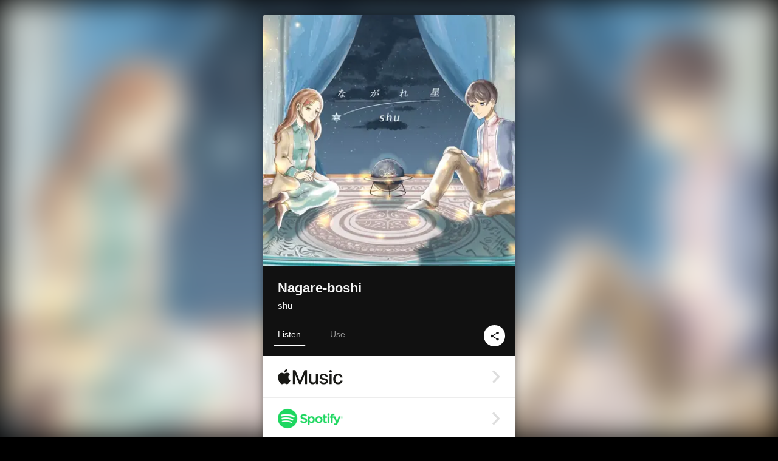

--- FILE ---
content_type: text/html; charset=UTF-8
request_url: https://linkco.re/qutQXt41?lang=en
body_size: 9960
content:
<!doctype html><html lang=en prefix="og: http://ogp.me/ns#"><head><meta charset=utf-8><meta name=keywords content="shu,シュウ,iTunes,Amazon Music,Spotify,Download"><meta name=description content="Single • 2023 • 1 Song • 4 mins"><meta name=thumbnail content="https://tcj-image-production.s3.ap-northeast-1.amazonaws.com/u355060/r1106845/ite1106845.png?X-Amz-Algorithm=AWS4-HMAC-SHA256&amp;X-Amz-Credential=AKIAJV4VIS2VN3X4CBGA%2F20260126%2Fap-northeast-1%2Fs3%2Faws4_request&amp;X-Amz-Date=20260126T162113Z&amp;X-Amz-Expires=86400&amp;X-Amz-SignedHeaders=host&amp;X-Amz-Signature=771a219bca084b45b45d6ed07524f72270c9df9abc33ba887ce1ec06db854f33"><meta name=viewport content="width=device-width"><meta name=format-detection content="telephone=no"><meta property="og:title" content="Nagare-boshi by shu"><meta property="og:type" content="music.album"><meta property="og:url" content="https://linkco.re/qutQXt41"><meta property="og:image" content="https://www.tunecore.co.jp/s3pna/tcj-image-production/u355060/r1106845/itd1106845.png"><meta property="og:site_name" content="TuneCore Japan"><meta property="og:description" content="Single • 2023 • 1 Song • 4 mins"><meta property="og:locale" content="en_US"><meta property="og:locale:alternate" content="ja_JP"><meta property="music:musician" content="https://linkco.re/qutQXt41"><meta property="music:release_date" content="2023-12-08"><meta property="music:song" content="Nagare-boshi"><meta property="music:song:track" content="1"><meta property="fb:app_id" content="355055424548858"><meta name=twitter:card content="summary_large_image"><meta name=twitter:url content="https://linkco.re/qutQXt41"><meta name=twitter:title content="Nagare-boshi by shu"><meta name=twitter:image content="https://www.tunecore.co.jp/s3pna/tcj-image-production/u355060/r1106845/itd1106845.png"><meta name=twitter:description content="Single • 2023 • 1 Song • 4 mins"><link rel="shortcut icon" href=/favicon.ico><link href=/static/v775863484/css/googleapi_fonts_Montserrat700.css rel=stylesheet><link href="https://fonts.googleapis.com/css?family=Roboto" rel=stylesheet><title>Nagare-boshi by shu | TuneCore Japan</title>
<link rel=stylesheet href=/static/v775863484/css/bootstrap.min.css><link rel=stylesheet href=/static/v775863484/css/font-awesome-min.css><link rel=stylesheet href=/static/v775863484/css/linkcore.css><link rel=stylesheet href=/static/v775863484/css/toastr.css><link rel=canonical href="https://linkco.re/qutQXt41?lang=en"><link rel=amphtml href=https://linkco.re/amp/qutQXt41><link rel=alternate hreflang=x-default href=https://linkco.re/qutQXt41><link rel=alternate hreflang=ja href="https://linkco.re/qutQXt41?lang=ja"><link rel=alternate hreflang=en href="https://linkco.re/qutQXt41?lang=en"><script>
    (function(e,t,n,s,o){e[s]=e[s]||[],e[s].push({"gtm.start":(new Date).getTime(),event:"gtm.js"});var a=t.getElementsByTagName(n)[0],i=t.createElement(n),r=s!="dataLayer"?"&l="+s:"";i.async=!0,i.src="https://www.googletagmanager.com/gtm.js?id="+o+r,a.parentNode.insertBefore(i,a)})(window,document,"script","dataLayer","GTM-T66DDXK")
  </script><script src=/static/v775863484/js/jquery-1.11.3.min.js></script><script src=/static/v775863484/js/bootstrap.min.js></script><script src=/static/v775863484/js/jplayer/jquery.jplayer.js></script><script src=/static/v775863484/js/jplayer_artist.js></script><script src=/static/v775863484/js/toastr.min.js></script><script src=/static/v775863484/js/lazysizes.min.js></script><script src=/static/v775863484/clipboard.js/clipboard.min.js></script></head><body><noscript><iframe src="https://www.googletagmanager.com/ns.html?id=GTM-T66DDXK" height=0 width=0 style=display:none;visibility:hidden></iframe></noscript><script async src=//pagead2.googlesyndication.com/pagead/js/adsbygoogle.js></script><script>
  (adsbygoogle=window.adsbygoogle||[]).push({google_ad_client:"ca-pub-8251852406063252",enable_page_level_ads:!0})
</script><div id=container><div class=single-release><section class="single-release-detail single_detail r1106845_detail"><div class="release-bg-cover hidden-xs"><picture><source media="(min-width: 300px)" srcset="https://tcj-image-production.s3.ap-northeast-1.amazonaws.com/u355060/r1106845/itew1106845.webp?X-Amz-Algorithm=AWS4-HMAC-SHA256&amp;X-Amz-Credential=AKIAJV4VIS2VN3X4CBGA%2F20260126%2Fap-northeast-1%2Fs3%2Faws4_request&amp;X-Amz-Date=20260126T162113Z&amp;X-Amz-Expires=86400&amp;X-Amz-SignedHeaders=host&amp;X-Amz-Signature=0003029d490f72bf67d319c809d6fc571dcfaa507e00669c46cc930e4081c4fd 1x, https://tcj-image-production.s3.ap-northeast-1.amazonaws.com/u355060/r1106845/itdw1106845.webp?X-Amz-Algorithm=AWS4-HMAC-SHA256&amp;X-Amz-Credential=AKIAJV4VIS2VN3X4CBGA%2F20260126%2Fap-northeast-1%2Fs3%2Faws4_request&amp;X-Amz-Date=20260126T162113Z&amp;X-Amz-Expires=86400&amp;X-Amz-SignedHeaders=host&amp;X-Amz-Signature=146fc6c26dd53d915c90adcfea6e865187dbe572bd2bed36707d4d13a2791778 2x" type=image/webp><source media="(min-width: 300px)" srcset="https://tcj-image-production.s3.ap-northeast-1.amazonaws.com/u355060/r1106845/ite1106845.png?X-Amz-Algorithm=AWS4-HMAC-SHA256&amp;X-Amz-Credential=AKIAJV4VIS2VN3X4CBGA%2F20260126%2Fap-northeast-1%2Fs3%2Faws4_request&amp;X-Amz-Date=20260126T162113Z&amp;X-Amz-Expires=86400&amp;X-Amz-SignedHeaders=host&amp;X-Amz-Signature=771a219bca084b45b45d6ed07524f72270c9df9abc33ba887ce1ec06db854f33 1x, https://tcj-image-production.s3.ap-northeast-1.amazonaws.com/u355060/r1106845/itd1106845.png?X-Amz-Algorithm=AWS4-HMAC-SHA256&amp;X-Amz-Credential=AKIAJV4VIS2VN3X4CBGA%2F20260126%2Fap-northeast-1%2Fs3%2Faws4_request&amp;X-Amz-Date=20260126T162113Z&amp;X-Amz-Expires=86400&amp;X-Amz-SignedHeaders=host&amp;X-Amz-Signature=6fcad3bdba315cd663c4acca5536242ac02072b34856533429481b8c1edb32d0 2x" type=image/png><img src="https://tcj-image-production.s3.ap-northeast-1.amazonaws.com/u355060/r1106845/ite1106845.png?X-Amz-Algorithm=AWS4-HMAC-SHA256&amp;X-Amz-Credential=AKIAJV4VIS2VN3X4CBGA%2F20260126%2Fap-northeast-1%2Fs3%2Faws4_request&amp;X-Amz-Date=20260126T162113Z&amp;X-Amz-Expires=86400&amp;X-Amz-SignedHeaders=host&amp;X-Amz-Signature=771a219bca084b45b45d6ed07524f72270c9df9abc33ba887ce1ec06db854f33" alt="Nagare-boshi Front Cover"></picture></div><div class=centering><div class='listening clearfix' id=r1106845_detail><div class=cover><div class=artwork><picture><source media="(min-width: 300px)" srcset="https://tcj-image-production.s3.ap-northeast-1.amazonaws.com/u355060/r1106845/itew1106845.webp?X-Amz-Algorithm=AWS4-HMAC-SHA256&amp;X-Amz-Credential=AKIAJV4VIS2VN3X4CBGA%2F20260126%2Fap-northeast-1%2Fs3%2Faws4_request&amp;X-Amz-Date=20260126T162113Z&amp;X-Amz-Expires=86400&amp;X-Amz-SignedHeaders=host&amp;X-Amz-Signature=0003029d490f72bf67d319c809d6fc571dcfaa507e00669c46cc930e4081c4fd 1x, https://tcj-image-production.s3.ap-northeast-1.amazonaws.com/u355060/r1106845/itdw1106845.webp?X-Amz-Algorithm=AWS4-HMAC-SHA256&amp;X-Amz-Credential=AKIAJV4VIS2VN3X4CBGA%2F20260126%2Fap-northeast-1%2Fs3%2Faws4_request&amp;X-Amz-Date=20260126T162113Z&amp;X-Amz-Expires=86400&amp;X-Amz-SignedHeaders=host&amp;X-Amz-Signature=146fc6c26dd53d915c90adcfea6e865187dbe572bd2bed36707d4d13a2791778 2x" type=image/webp><source media="(min-width: 300px)" srcset="https://tcj-image-production.s3.ap-northeast-1.amazonaws.com/u355060/r1106845/ite1106845.png?X-Amz-Algorithm=AWS4-HMAC-SHA256&amp;X-Amz-Credential=AKIAJV4VIS2VN3X4CBGA%2F20260126%2Fap-northeast-1%2Fs3%2Faws4_request&amp;X-Amz-Date=20260126T162113Z&amp;X-Amz-Expires=86400&amp;X-Amz-SignedHeaders=host&amp;X-Amz-Signature=771a219bca084b45b45d6ed07524f72270c9df9abc33ba887ce1ec06db854f33 1x, https://tcj-image-production.s3.ap-northeast-1.amazonaws.com/u355060/r1106845/itd1106845.png?X-Amz-Algorithm=AWS4-HMAC-SHA256&amp;X-Amz-Credential=AKIAJV4VIS2VN3X4CBGA%2F20260126%2Fap-northeast-1%2Fs3%2Faws4_request&amp;X-Amz-Date=20260126T162113Z&amp;X-Amz-Expires=86400&amp;X-Amz-SignedHeaders=host&amp;X-Amz-Signature=6fcad3bdba315cd663c4acca5536242ac02072b34856533429481b8c1edb32d0 2x" type=image/png><img src="https://tcj-image-production.s3.ap-northeast-1.amazonaws.com/u355060/r1106845/ite1106845.png?X-Amz-Algorithm=AWS4-HMAC-SHA256&amp;X-Amz-Credential=AKIAJV4VIS2VN3X4CBGA%2F20260126%2Fap-northeast-1%2Fs3%2Faws4_request&amp;X-Amz-Date=20260126T162113Z&amp;X-Amz-Expires=86400&amp;X-Amz-SignedHeaders=host&amp;X-Amz-Signature=771a219bca084b45b45d6ed07524f72270c9df9abc33ba887ce1ec06db854f33" alt="Nagare-boshi Front Cover" height=400 width=400></picture></div><div class=title><div class=release_title><h1 title=Nagare-boshi>Nagare-boshi</h1></div><div class=artist_name><h2 class=name><a href='https://www.tunecore.co.jp/artists/shu_01?lang=en' aria-label=shu title=shu class=text-link>shu</a></h2></div></div><div class=tab_wrap><input id=tab_listen type=radio name=tab class=tab_switch checked onclick="setParams('listen')">
<label class=tab_label for=tab_listen>Listen</label><div class=tab_content><div class=release_stores><div class=info><input id=store_more_check type=checkbox><ul class=store_icon><li data-store=2605><a href="https://www.tunecore.co.jp/to/apple_music/1106845?lang=en" id=store_id_2605 title="Available on Apple Music" data-store=2605><span class=store><picture><img class="mb5 lazyload" alt="Available on Apple Music" width=107 height=40 data-sizes=auto data-src=/static/v775863484/images/stores/apple_music.1x.png data-srcset="/static/v775863484/images/stores/apple_music.1x.png 1x, /static/v775863484/images/stores/apple_music.2x.png 2x, /static/v775863484/images/stores/apple_music.3x.png 3x" alt="Available on Apple Music"><noscript><img class=mb5 alt="Available on Apple Music" width=107 height=40 src=/static/v775863484/images/stores/apple_music.1x.png srcset="/static/v775863484/images/stores/apple_music.1x.png 1x, /static/v775863484/images/stores/apple_music.2x.png 2x, /static/v775863484/images/stores/apple_music.3x.png 3x" alt="Available on Apple Music"></noscript></picture><img src=/static/v775863484/images/arrow_right.svg alt></span></a><li data-store=305><a href="https://www.tunecore.co.jp/to/spotify/1106845?lang=en" id=store_id_305 title="Available on Spotify" data-store=305><span class=store><picture><img class="mb5 lazyload" alt="Available on Spotify" width=107 height=40 data-sizes=auto data-src=/static/v775863484/images/stores/spotify.1x.png data-srcset="/static/v775863484/images/stores/spotify.1x.png 1x, /static/v775863484/images/stores/spotify.2x.png 2x, /static/v775863484/images/stores/spotify.3x.png 3x" alt="Available on Spotify"><noscript><img class=mb5 alt="Available on Spotify" width=107 height=40 src=/static/v775863484/images/stores/spotify.1x.png srcset="/static/v775863484/images/stores/spotify.1x.png 1x, /static/v775863484/images/stores/spotify.2x.png 2x, /static/v775863484/images/stores/spotify.3x.png 3x" alt="Available on Spotify"></noscript></picture><img src=/static/v775863484/images/arrow_right.svg alt></span></a><li data-store=2105><a href="https://www.tunecore.co.jp/to/youtube_music_key/1106845?lang=en" id=store_id_2105 title="Available on YouTube Music" data-store=2105><span class=store><picture><img class="mb5 lazyload" alt="Available on YouTube Music" width=107 height=40 data-sizes=auto data-src=/static/v775863484/images/stores/youtube_music_key.1x.png data-srcset="/static/v775863484/images/stores/youtube_music_key.1x.png 1x, /static/v775863484/images/stores/youtube_music_key.2x.png 2x, /static/v775863484/images/stores/youtube_music_key.3x.png 3x" alt="Available on YouTube Music"><noscript><img class=mb5 alt="Available on YouTube Music" width=107 height=40 src=/static/v775863484/images/stores/youtube_music_key.1x.png srcset="/static/v775863484/images/stores/youtube_music_key.1x.png 1x, /static/v775863484/images/stores/youtube_music_key.2x.png 2x, /static/v775863484/images/stores/youtube_music_key.3x.png 3x" alt="Available on YouTube Music"></noscript></picture><img src=/static/v775863484/images/arrow_right.svg alt></span></a><li data-store=2501><a href="https://www.tunecore.co.jp/to/line/1106845?lang=en" id=store_id_2501 title="Available on LINE MUSIC" data-store=2501><span class=store><picture><img class="mb5 lazyload" alt="Available on LINE MUSIC" width=107 height=40 data-sizes=auto data-src=/static/v775863484/images/stores/line.1x.png data-srcset="/static/v775863484/images/stores/line.1x.png 1x, /static/v775863484/images/stores/line.2x.png 2x, /static/v775863484/images/stores/line.3x.png 3x" alt="Available on LINE MUSIC"><noscript><img class=mb5 alt="Available on LINE MUSIC" width=107 height=40 src=/static/v775863484/images/stores/line.1x.png srcset="/static/v775863484/images/stores/line.1x.png 1x, /static/v775863484/images/stores/line.2x.png 2x, /static/v775863484/images/stores/line.3x.png 3x" alt="Available on LINE MUSIC"></noscript></picture><img src=/static/v775863484/images/arrow_right.svg alt></span></a><li data-store=3705><a href="https://www.tunecore.co.jp/to/amazon_music_unlimited/1106845?lang=en" id=store_id_3705 title="Available on Amazon Music Unlimited" data-store=3705><span class=store><picture><img class="mb5 lazyload" alt="Available on Amazon Music Unlimited" width=107 height=40 data-sizes=auto data-src=/static/v775863484/images/stores/amazon_music_unlimited.1x.png data-srcset="/static/v775863484/images/stores/amazon_music_unlimited.1x.png 1x, /static/v775863484/images/stores/amazon_music_unlimited.2x.png 2x, /static/v775863484/images/stores/amazon_music_unlimited.3x.png 3x" alt="Available on Amazon Music Unlimited"><noscript><img class=mb5 alt="Available on Amazon Music Unlimited" width=107 height=40 src=/static/v775863484/images/stores/amazon_music_unlimited.1x.png srcset="/static/v775863484/images/stores/amazon_music_unlimited.1x.png 1x, /static/v775863484/images/stores/amazon_music_unlimited.2x.png 2x, /static/v775863484/images/stores/amazon_music_unlimited.3x.png 3x" alt="Available on Amazon Music Unlimited"></noscript></picture><img src=/static/v775863484/images/arrow_right.svg alt></span></a><li data-store=2701><a href="https://www.tunecore.co.jp/to/awa/1106845?lang=en" id=store_id_2701 title="Available on AWA" data-store=2701><span class=store><picture><img class="mb5 lazyload" alt="Available on AWA" width=107 height=40 data-sizes=auto data-src=/static/v775863484/images/stores/awa.1x.png data-srcset="/static/v775863484/images/stores/awa.1x.png 1x, /static/v775863484/images/stores/awa.2x.png 2x, /static/v775863484/images/stores/awa.3x.png 3x" alt="Available on AWA"><noscript><img class=mb5 alt="Available on AWA" width=107 height=40 src=/static/v775863484/images/stores/awa.1x.png srcset="/static/v775863484/images/stores/awa.1x.png 1x, /static/v775863484/images/stores/awa.2x.png 2x, /static/v775863484/images/stores/awa.3x.png 3x" alt="Available on AWA"></noscript></picture><img src=/static/v775863484/images/arrow_right.svg alt></span></a><li data-store=105><a href="https://www.tunecore.co.jp/to/itunes/1106845?lang=en" id=store_id_105 title="Available on iTunes" data-store=105><span class=store><picture><img class="mb5 lazyload" alt="Available on iTunes" width=107 height=40 data-sizes=auto data-src=/static/v775863484/images/stores/itunes.1x.png data-srcset="/static/v775863484/images/stores/itunes.1x.png 1x, /static/v775863484/images/stores/itunes.2x.png 2x, /static/v775863484/images/stores/itunes.3x.png 3x" alt="Available on iTunes"><noscript><img class=mb5 alt="Available on iTunes" width=107 height=40 src=/static/v775863484/images/stores/itunes.1x.png srcset="/static/v775863484/images/stores/itunes.1x.png 1x, /static/v775863484/images/stores/itunes.2x.png 2x, /static/v775863484/images/stores/itunes.3x.png 3x" alt="Available on iTunes"></noscript></picture><img src=/static/v775863484/images/arrow_right.svg alt></span></a><li data-store=3605><a href="https://www.tunecore.co.jp/to/amazon_music/1106845?lang=en" id=store_id_3605 title="Available on Amazon Music" data-store=3605><span class=store><picture><img class="mb5 lazyload" alt="Available on Amazon Music" width=107 height=40 data-sizes=auto data-src=/static/v775863484/images/stores/amazon_music.1x.png data-srcset="/static/v775863484/images/stores/amazon_music.1x.png 1x, /static/v775863484/images/stores/amazon_music.2x.png 2x, /static/v775863484/images/stores/amazon_music.3x.png 3x" alt="Available on Amazon Music"><noscript><img class=mb5 alt="Available on Amazon Music" width=107 height=40 src=/static/v775863484/images/stores/amazon_music.1x.png srcset="/static/v775863484/images/stores/amazon_music.1x.png 1x, /static/v775863484/images/stores/amazon_music.2x.png 2x, /static/v775863484/images/stores/amazon_music.3x.png 3x" alt="Available on Amazon Music"></noscript></picture><img src=/static/v775863484/images/arrow_right.svg alt></span></a><li data-store=401><a href="https://www.tunecore.co.jp/to/recochoku401/1106845?lang=en" id=store_id_401 title="Available on recochoku" data-store=401><span class=store><picture><img class="mb5 lazyload" alt="Available on recochoku" width=107 height=40 data-sizes=auto data-src=/static/v775863484/images/stores/recochoku_recochoku.1x.png data-srcset="/static/v775863484/images/stores/recochoku_recochoku.1x.png 1x, /static/v775863484/images/stores/recochoku_recochoku.2x.png 2x, /static/v775863484/images/stores/recochoku_recochoku.3x.png 3x" alt="Available on recochoku"><noscript><img class=mb5 alt="Available on recochoku" width=107 height=40 src=/static/v775863484/images/stores/recochoku_recochoku.1x.png srcset="/static/v775863484/images/stores/recochoku_recochoku.1x.png 1x, /static/v775863484/images/stores/recochoku_recochoku.2x.png 2x, /static/v775863484/images/stores/recochoku_recochoku.3x.png 3x" alt="Available on recochoku"></noscript></picture><img src=/static/v775863484/images/arrow_right.svg alt></span></a><li data-store=1701><a href="https://www.tunecore.co.jp/to/mora1701/1106845?lang=en" id=store_id_1701 title="Available on mora" data-store=1701><span class=store><picture><img class="mb5 lazyload" alt="Available on mora" width=107 height=40 data-sizes=auto data-src=/static/v775863484/images/stores/moratouch.1x.png data-srcset="/static/v775863484/images/stores/moratouch.1x.png 1x, /static/v775863484/images/stores/moratouch.2x.png 2x, /static/v775863484/images/stores/moratouch.3x.png 3x" alt="Available on mora"><noscript><img class=mb5 alt="Available on mora" width=107 height=40 src=/static/v775863484/images/stores/moratouch.1x.png srcset="/static/v775863484/images/stores/moratouch.1x.png 1x, /static/v775863484/images/stores/moratouch.2x.png 2x, /static/v775863484/images/stores/moratouch.3x.png 3x" alt="Available on mora"></noscript></picture><img src=/static/v775863484/images/arrow_right.svg alt></span></a><li data-store=3005 class=toggle_store_icon><a href="https://www.tunecore.co.jp/to/amazon_prime_music/1106845?lang=en" id=store_id_3005 title="Available on Prime Music" data-store=3005><span class=store><picture><img class="mb5 lazyload" alt="Available on Prime Music" width=107 height=40 data-sizes=auto data-src=/static/v775863484/images/stores/amazon_prime_music.1x.png data-srcset="/static/v775863484/images/stores/amazon_prime_music.1x.png 1x, /static/v775863484/images/stores/amazon_prime_music.2x.png 2x, /static/v775863484/images/stores/amazon_prime_music.3x.png 3x" alt="Available on Prime Music"><noscript><img class=mb5 alt="Available on Prime Music" width=107 height=40 src=/static/v775863484/images/stores/amazon_prime_music.1x.png srcset="/static/v775863484/images/stores/amazon_prime_music.1x.png 1x, /static/v775863484/images/stores/amazon_prime_music.2x.png 2x, /static/v775863484/images/stores/amazon_prime_music.3x.png 3x" alt="Available on Prime Music"></noscript></picture><img src=/static/v775863484/images/arrow_right.svg alt></span></a><li data-store=4705 class=toggle_store_icon><a href="https://www.tunecore.co.jp/to/amazon_music_free/1106845?lang=en" id=store_id_4705 title="Available on Amazon Music Free" data-store=4705><span class=store><picture><img class="mb5 lazyload" alt="Available on Amazon Music Free" width=107 height=40 data-sizes=auto data-src=/static/v775863484/images/stores/amazon_music_free.1x.png data-srcset="/static/v775863484/images/stores/amazon_music_free.1x.png 1x, /static/v775863484/images/stores/amazon_music_free.2x.png 2x, /static/v775863484/images/stores/amazon_music_free.3x.png 3x" alt="Available on Amazon Music Free"><noscript><img class=mb5 alt="Available on Amazon Music Free" width=107 height=40 src=/static/v775863484/images/stores/amazon_music_free.1x.png srcset="/static/v775863484/images/stores/amazon_music_free.1x.png 1x, /static/v775863484/images/stores/amazon_music_free.2x.png 2x, /static/v775863484/images/stores/amazon_music_free.3x.png 3x" alt="Available on Amazon Music Free"></noscript></picture><img src=/static/v775863484/images/arrow_right.svg alt></span></a><li data-store=3805 class=toggle_store_icon><a href="https://www.tunecore.co.jp/to/deezer/1106845?lang=en" id=store_id_3805 title="Available on Deezer" data-store=3805><span class=store><picture><img class="mb5 lazyload" alt="Available on Deezer" width=107 height=40 data-sizes=auto data-src=/static/v775863484/images/stores/deezer.1x.png data-srcset="/static/v775863484/images/stores/deezer.1x.png 1x, /static/v775863484/images/stores/deezer.2x.png 2x, /static/v775863484/images/stores/deezer.3x.png 3x" alt="Available on Deezer"><noscript><img class=mb5 alt="Available on Deezer" width=107 height=40 src=/static/v775863484/images/stores/deezer.1x.png srcset="/static/v775863484/images/stores/deezer.1x.png 1x, /static/v775863484/images/stores/deezer.2x.png 2x, /static/v775863484/images/stores/deezer.3x.png 3x" alt="Available on Deezer"></noscript></picture><img src=/static/v775863484/images/arrow_right.svg alt></span></a><li data-store=1105 class=toggle_store_icon><a href="https://www.tunecore.co.jp/to/kkbox/1106845?lang=en" id=store_id_1105 title="Available on KKBOX" data-store=1105><span class=store><picture><img class="mb5 lazyload" alt="Available on KKBOX" width=107 height=40 data-sizes=auto data-src=/static/v775863484/images/stores/kkbox.1x.png data-srcset="/static/v775863484/images/stores/kkbox.1x.png 1x, /static/v775863484/images/stores/kkbox.2x.png 2x, /static/v775863484/images/stores/kkbox.3x.png 3x" alt="Available on KKBOX"><noscript><img class=mb5 alt="Available on KKBOX" width=107 height=40 src=/static/v775863484/images/stores/kkbox.1x.png srcset="/static/v775863484/images/stores/kkbox.1x.png 1x, /static/v775863484/images/stores/kkbox.2x.png 2x, /static/v775863484/images/stores/kkbox.3x.png 3x" alt="Available on KKBOX"></noscript></picture><img src=/static/v775863484/images/arrow_right.svg alt></span></a><li data-store=404 class=toggle_store_icon><a href="https://dhits.docomo.ne.jp/search/freeword/musics?k_q=shu%20%E3%81%AA%E3%81%8C%E3%82%8C%E6%98%9F" id=store_id_404 title="Available on d hits powered by recochoku" data-store=404><span class=store><picture><img class="mb5 lazyload" alt="Available on d hits powered by recochoku" width=107 height=40 data-sizes=auto data-src=/static/v775863484/images/stores/recochoku_dhits.1x.png data-srcset="/static/v775863484/images/stores/recochoku_dhits.1x.png 1x, /static/v775863484/images/stores/recochoku_dhits.2x.png 2x, /static/v775863484/images/stores/recochoku_dhits.3x.png 3x" alt="Available on d hits powered by recochoku"><noscript><img class=mb5 alt="Available on d hits powered by recochoku" width=107 height=40 src=/static/v775863484/images/stores/recochoku_dhits.1x.png srcset="/static/v775863484/images/stores/recochoku_dhits.1x.png 1x, /static/v775863484/images/stores/recochoku_dhits.2x.png 2x, /static/v775863484/images/stores/recochoku_dhits.3x.png 3x" alt="Available on d hits powered by recochoku"></noscript></picture><img src=/static/v775863484/images/arrow_right.svg alt></span></a><li data-store=402 class=toggle_store_icon><a href="https://www.tunecore.co.jp/to/recochoku402/1106845?lang=en" id=store_id_402 title="Available on d music powered by recochoku" data-store=402><span class=store><picture><img class="mb5 lazyload" alt="Available on d music powered by recochoku" width=107 height=40 data-sizes=auto data-src=/static/v775863484/images/stores/recochoku_dmusic.1x.png data-srcset="/static/v775863484/images/stores/recochoku_dmusic.1x.png 1x, /static/v775863484/images/stores/recochoku_dmusic.2x.png 2x, /static/v775863484/images/stores/recochoku_dmusic.3x.png 3x" alt="Available on d music powered by recochoku"><noscript><img class=mb5 alt="Available on d music powered by recochoku" width=107 height=40 src=/static/v775863484/images/stores/recochoku_dmusic.1x.png srcset="/static/v775863484/images/stores/recochoku_dmusic.1x.png 1x, /static/v775863484/images/stores/recochoku_dmusic.2x.png 2x, /static/v775863484/images/stores/recochoku_dmusic.3x.png 3x" alt="Available on d music powered by recochoku"></noscript></picture><img src=/static/v775863484/images/arrow_right.svg alt></span></a><li data-store=403 class=toggle_store_icon><a href="https://www.tunecore.co.jp/to/recochoku403/1106845?lang=en" id=store_id_403 title="Available on Music Store powered by recochoku" data-store=403><span class=store><picture><img class="mb5 lazyload" alt="Available on Music Store powered by recochoku" width=107 height=40 data-sizes=auto data-src=/static/v775863484/images/stores/recochoku_lismo_store.1x.png data-srcset="/static/v775863484/images/stores/recochoku_lismo_store.1x.png 1x, /static/v775863484/images/stores/recochoku_lismo_store.2x.png 2x, /static/v775863484/images/stores/recochoku_lismo_store.3x.png 3x" alt="Available on Music Store powered by recochoku"><noscript><img class=mb5 alt="Available on Music Store powered by recochoku" width=107 height=40 src=/static/v775863484/images/stores/recochoku_lismo_store.1x.png srcset="/static/v775863484/images/stores/recochoku_lismo_store.1x.png 1x, /static/v775863484/images/stores/recochoku_lismo_store.2x.png 2x, /static/v775863484/images/stores/recochoku_lismo_store.3x.png 3x" alt="Available on Music Store powered by recochoku"></noscript></picture><img src=/static/v775863484/images/arrow_right.svg alt></span></a><li data-store=1801 class=toggle_store_icon><a href="https://music-book.jp/Search?Keyword=shu%20%E3%81%AA%E3%81%8C%E3%82%8C%E6%98%9F" id=store_id_1801 title="Available on music.jp STORE" data-store=1801><span class=store><picture><img class="mb5 lazyload" alt="Available on music.jp STORE" width=107 height=40 data-sizes=auto data-src=/static/v775863484/images/stores/musicjp_store.1x.png data-srcset="/static/v775863484/images/stores/musicjp_store.1x.png 1x, /static/v775863484/images/stores/musicjp_store.2x.png 2x, /static/v775863484/images/stores/musicjp_store.3x.png 3x" alt="Available on music.jp STORE"><noscript><img class=mb5 alt="Available on music.jp STORE" width=107 height=40 src=/static/v775863484/images/stores/musicjp_store.1x.png srcset="/static/v775863484/images/stores/musicjp_store.1x.png 1x, /static/v775863484/images/stores/musicjp_store.2x.png 2x, /static/v775863484/images/stores/musicjp_store.3x.png 3x" alt="Available on music.jp STORE"></noscript></picture><img src=/static/v775863484/images/arrow_right.svg alt></span></a><li data-store=2401 class=toggle_store_icon><a href=https://pc.dwango.jp/searches/artist/shu%20%E3%81%AA%E3%81%8C%E3%82%8C%E6%98%9F id=store_id_2401 title="Available on dwango.jp" data-store=2401><span class=store><picture><img class="mb5 lazyload" alt="Available on dwango.jp" width=107 height=40 data-sizes=auto data-src=/static/v775863484/images/stores/dwango.1x.png data-srcset="/static/v775863484/images/stores/dwango.1x.png 1x, /static/v775863484/images/stores/dwango.2x.png 2x, /static/v775863484/images/stores/dwango.3x.png 3x" alt="Available on dwango.jp"><noscript><img class=mb5 alt="Available on dwango.jp" width=107 height=40 src=/static/v775863484/images/stores/dwango.1x.png srcset="/static/v775863484/images/stores/dwango.1x.png 1x, /static/v775863484/images/stores/dwango.2x.png 2x, /static/v775863484/images/stores/dwango.3x.png 3x" alt="Available on dwango.jp"></noscript></picture><img src=/static/v775863484/images/arrow_right.svg alt></span></a><li data-store=2402 class=toggle_store_icon><a href=https://pc.animelo.jp/search/artist/shu%20%E3%81%AA%E3%81%8C%E3%82%8C%E6%98%9F id=store_id_2402 title="Available on animelo mix" data-store=2402><span class=store><picture><img class="mb5 lazyload" alt="Available on animelo mix" width=107 height=40 data-sizes=auto data-src=/static/v775863484/images/stores/animelo_mix.1x.png data-srcset="/static/v775863484/images/stores/animelo_mix.1x.png 1x, /static/v775863484/images/stores/animelo_mix.2x.png 2x, /static/v775863484/images/stores/animelo_mix.3x.png 3x" alt="Available on animelo mix"><noscript><img class=mb5 alt="Available on animelo mix" width=107 height=40 src=/static/v775863484/images/stores/animelo_mix.1x.png srcset="/static/v775863484/images/stores/animelo_mix.1x.png 1x, /static/v775863484/images/stores/animelo_mix.2x.png 2x, /static/v775863484/images/stores/animelo_mix.3x.png 3x" alt="Available on animelo mix"></noscript></picture><img src=/static/v775863484/images/arrow_right.svg alt></span></a><li data-store=2403 class=toggle_store_icon><a href=https://pc.dwango.jp/searches/artist/shu%20%E3%81%AA%E3%81%8C%E3%82%8C%E6%98%9F id=store_id_2403 title="Available on K-POP Life" data-store=2403><span class=store><picture><img class="mb5 lazyload" alt="Available on K-POP Life" width=107 height=40 data-sizes=auto data-src=/static/v775863484/images/stores/kpop_life.1x.png data-srcset="/static/v775863484/images/stores/kpop_life.1x.png 1x, /static/v775863484/images/stores/kpop_life.2x.png 2x, /static/v775863484/images/stores/kpop_life.3x.png 3x" alt="Available on K-POP Life"><noscript><img class=mb5 alt="Available on K-POP Life" width=107 height=40 src=/static/v775863484/images/stores/kpop_life.1x.png srcset="/static/v775863484/images/stores/kpop_life.1x.png 1x, /static/v775863484/images/stores/kpop_life.2x.png 2x, /static/v775863484/images/stores/kpop_life.3x.png 3x" alt="Available on K-POP Life"></noscript></picture><img src=/static/v775863484/images/arrow_right.svg alt></span></a><li data-store=2404 class=toggle_store_icon><a href=https://pc.dwango.jp/searches/artist/shu%20%E3%81%AA%E3%81%8C%E3%82%8C%E6%98%9F id=store_id_2404 title="Available on Billboard x dwango" data-store=2404><span class=store><picture><img class="mb5 lazyload" alt="Available on Billboard x dwango" width=107 height=40 data-sizes=auto data-src=/static/v775863484/images/stores/billboard.1x.png data-srcset="/static/v775863484/images/stores/billboard.1x.png 1x, /static/v775863484/images/stores/billboard.2x.png 2x, /static/v775863484/images/stores/billboard.3x.png 3x" alt="Available on Billboard x dwango"><noscript><img class=mb5 alt="Available on Billboard x dwango" width=107 height=40 src=/static/v775863484/images/stores/billboard.1x.png srcset="/static/v775863484/images/stores/billboard.1x.png 1x, /static/v775863484/images/stores/billboard.2x.png 2x, /static/v775863484/images/stores/billboard.3x.png 3x" alt="Available on Billboard x dwango"></noscript></picture><img src=/static/v775863484/images/arrow_right.svg alt></span></a><li data-store=3301 class=toggle_store_icon><a href="https://www.tunecore.co.jp/to/ototoy3301/1106845?lang=en" id=store_id_3301 title="Available on OTOTOY" data-store=3301><span class=store><picture><img class="mb5 lazyload" alt="Available on OTOTOY" width=107 height=40 data-sizes=auto data-src=/static/v775863484/images/stores/ototoy.1x.png data-srcset="/static/v775863484/images/stores/ototoy.1x.png 1x, /static/v775863484/images/stores/ototoy.2x.png 2x, /static/v775863484/images/stores/ototoy.3x.png 3x" alt="Available on OTOTOY"><noscript><img class=mb5 alt="Available on OTOTOY" width=107 height=40 src=/static/v775863484/images/stores/ototoy.1x.png srcset="/static/v775863484/images/stores/ototoy.1x.png 1x, /static/v775863484/images/stores/ototoy.2x.png 2x, /static/v775863484/images/stores/ototoy.3x.png 3x" alt="Available on OTOTOY"></noscript></picture><img src=/static/v775863484/images/arrow_right.svg alt></span></a><li data-store=501 class=toggle_store_icon><a href="https://www.tunecore.co.jp/to/mysound501/1106845?lang=en" id=store_id_501 title="Available on mysound" data-store=501><span class=store><picture><img class="mb5 lazyload" alt="Available on mysound" width=107 height=40 data-sizes=auto data-src=/static/v775863484/images/stores/mysound_mysound.1x.png data-srcset="/static/v775863484/images/stores/mysound_mysound.1x.png 1x, /static/v775863484/images/stores/mysound_mysound.2x.png 2x, /static/v775863484/images/stores/mysound_mysound.3x.png 3x" alt="Available on mysound"><noscript><img class=mb5 alt="Available on mysound" width=107 height=40 src=/static/v775863484/images/stores/mysound_mysound.1x.png srcset="/static/v775863484/images/stores/mysound_mysound.1x.png 1x, /static/v775863484/images/stores/mysound_mysound.2x.png 2x, /static/v775863484/images/stores/mysound_mysound.3x.png 3x" alt="Available on mysound"></noscript></picture><img src=/static/v775863484/images/arrow_right.svg alt></span></a><li data-store=801 class=toggle_store_icon><a href="https://www.tunecore.co.jp/to/oricon/1106845?lang=en" id=store_id_801 title="Available on Orimusic Store" data-store=801><span class=store><picture><img class="mb5 lazyload" alt="Available on Orimusic Store" width=107 height=40 data-sizes=auto data-src=/static/v775863484/images/stores/oricon.1x.png data-srcset="/static/v775863484/images/stores/oricon.1x.png 1x, /static/v775863484/images/stores/oricon.2x.png 2x, /static/v775863484/images/stores/oricon.3x.png 3x" alt="Available on Orimusic Store"><noscript><img class=mb5 alt="Available on Orimusic Store" width=107 height=40 src=/static/v775863484/images/stores/oricon.1x.png srcset="/static/v775863484/images/stores/oricon.1x.png 1x, /static/v775863484/images/stores/oricon.2x.png 2x, /static/v775863484/images/stores/oricon.3x.png 3x" alt="Available on Orimusic Store"></noscript></picture><img src=/static/v775863484/images/arrow_right.svg alt></span></a><li data-store=2301 class=toggle_store_icon><a href=https://au.utapass.auone.jp/ id=store_id_2301 title="Available on utapass" data-store=2301><span class=store><picture><img class="mb5 lazyload" alt="Available on utapass" width=107 height=40 data-sizes=auto data-src=/static/v775863484/images/stores/utapass.1x.png data-srcset="/static/v775863484/images/stores/utapass.1x.png 1x, /static/v775863484/images/stores/utapass.2x.png 2x, /static/v775863484/images/stores/utapass.3x.png 3x" alt="Available on utapass"><noscript><img class=mb5 alt="Available on utapass" width=107 height=40 src=/static/v775863484/images/stores/utapass.1x.png srcset="/static/v775863484/images/stores/utapass.1x.png 1x, /static/v775863484/images/stores/utapass.2x.png 2x, /static/v775863484/images/stores/utapass.3x.png 3x" alt="Available on utapass"></noscript></picture><img src=/static/v775863484/images/arrow_right.svg alt></span></a><li data-store=3501 class=toggle_store_icon><a href="https://music.rakuten.co.jp/link/search/result/ALBUM?q=%20%E3%81%AA%E3%81%8C%E3%82%8C%E6%98%9F" id=store_id_3501 title="Available on Rakuten Music" data-store=3501><span class=store><picture><img class="mb5 lazyload" alt="Available on Rakuten Music" width=107 height=40 data-sizes=auto data-src=/static/v775863484/images/stores/rakuten_music.1x.png data-srcset="/static/v775863484/images/stores/rakuten_music.1x.png 1x, /static/v775863484/images/stores/rakuten_music.2x.png 2x, /static/v775863484/images/stores/rakuten_music.3x.png 3x" alt="Available on Rakuten Music"><noscript><img class=mb5 alt="Available on Rakuten Music" width=107 height=40 src=/static/v775863484/images/stores/rakuten_music.1x.png srcset="/static/v775863484/images/stores/rakuten_music.1x.png 1x, /static/v775863484/images/stores/rakuten_music.2x.png 2x, /static/v775863484/images/stores/rakuten_music.3x.png 3x" alt="Available on Rakuten Music"></noscript></picture><img src=/static/v775863484/images/arrow_right.svg alt></span></a><li data-store=3101 class=toggle_store_icon><a href=http://smart.usen.com/ id=store_id_3101 title="Available on USEN" data-store=3101><span class=store><picture><img class="mb5 lazyload" alt="Available on USEN" width=107 height=40 data-sizes=auto data-src=/static/v775863484/images/stores/usen.1x.png data-srcset="/static/v775863484/images/stores/usen.1x.png 1x, /static/v775863484/images/stores/usen.2x.png 2x, /static/v775863484/images/stores/usen.3x.png 3x" alt="Available on USEN"><noscript><img class=mb5 alt="Available on USEN" width=107 height=40 src=/static/v775863484/images/stores/usen.1x.png srcset="/static/v775863484/images/stores/usen.1x.png 1x, /static/v775863484/images/stores/usen.2x.png 2x, /static/v775863484/images/stores/usen.3x.png 3x" alt="Available on USEN"></noscript></picture><img src=/static/v775863484/images/arrow_right.svg alt></span></a><li data-store=413 class=toggle_store_icon><a href=http://otoraku.jp id=store_id_413 title="Available on OTORAKU" data-store=413><span class=store><picture><img class="mb5 lazyload" alt="Available on OTORAKU" width=107 height=40 data-sizes=auto data-src=/static/v775863484/images/stores/recochoku_otoraku.1x.png data-srcset="/static/v775863484/images/stores/recochoku_otoraku.1x.png 1x, /static/v775863484/images/stores/recochoku_otoraku.2x.png 2x, /static/v775863484/images/stores/recochoku_otoraku.3x.png 3x" alt="Available on OTORAKU"><noscript><img class=mb5 alt="Available on OTORAKU" width=107 height=40 src=/static/v775863484/images/stores/recochoku_otoraku.1x.png srcset="/static/v775863484/images/stores/recochoku_otoraku.1x.png 1x, /static/v775863484/images/stores/recochoku_otoraku.2x.png 2x, /static/v775863484/images/stores/recochoku_otoraku.3x.png 3x" alt="Available on OTORAKU"></noscript></picture><img src=/static/v775863484/images/arrow_right.svg alt></span></a><li data-store=5501 class=toggle_store_icon><a href="https://y.qq.com/portal/search.html?t=album&amp;w=shu%20Nagare-boshi" id=store_id_5501 title="Available on QQ Music" data-store=5501><span class=store><picture><img class="mb5 lazyload" alt="Available on QQ Music" width=107 height=40 data-sizes=auto data-src=/static/v775863484/images/stores/qq_music.1x.png data-srcset="/static/v775863484/images/stores/qq_music.1x.png 1x, /static/v775863484/images/stores/qq_music.2x.png 2x, /static/v775863484/images/stores/qq_music.3x.png 3x" alt="Available on QQ Music"><noscript><img class=mb5 alt="Available on QQ Music" width=107 height=40 src=/static/v775863484/images/stores/qq_music.1x.png srcset="/static/v775863484/images/stores/qq_music.1x.png 1x, /static/v775863484/images/stores/qq_music.2x.png 2x, /static/v775863484/images/stores/qq_music.3x.png 3x" alt="Available on QQ Music"></noscript></picture><img src=/static/v775863484/images/arrow_right.svg alt></span></a><li data-store=5502 class=toggle_store_icon><a href=https://www.kugou.com/ id=store_id_5502 title="Available on Kugou Music" data-store=5502><span class=store><picture><img class="mb5 lazyload" alt="Available on Kugou Music" width=107 height=40 data-sizes=auto data-src=/static/v775863484/images/stores/kugou.1x.png data-srcset="/static/v775863484/images/stores/kugou.1x.png 1x, /static/v775863484/images/stores/kugou.2x.png 2x, /static/v775863484/images/stores/kugou.3x.png 3x" alt="Available on Kugou Music"><noscript><img class=mb5 alt="Available on Kugou Music" width=107 height=40 src=/static/v775863484/images/stores/kugou.1x.png srcset="/static/v775863484/images/stores/kugou.1x.png 1x, /static/v775863484/images/stores/kugou.2x.png 2x, /static/v775863484/images/stores/kugou.3x.png 3x" alt="Available on Kugou Music"></noscript></picture><img src=/static/v775863484/images/arrow_right.svg alt></span></a><li data-store=5503 class=toggle_store_icon><a href="https://www.kuwo.cn/search/album?key=shu%20Nagare-boshi" id=store_id_5503 title="Available on Kuwo Music" data-store=5503><span class=store><picture><img class="mb5 lazyload" alt="Available on Kuwo Music" width=107 height=40 data-sizes=auto data-src=/static/v775863484/images/stores/kuwo_music.1x.png data-srcset="/static/v775863484/images/stores/kuwo_music.1x.png 1x, /static/v775863484/images/stores/kuwo_music.2x.png 2x, /static/v775863484/images/stores/kuwo_music.3x.png 3x" alt="Available on Kuwo Music"><noscript><img class=mb5 alt="Available on Kuwo Music" width=107 height=40 src=/static/v775863484/images/stores/kuwo_music.1x.png srcset="/static/v775863484/images/stores/kuwo_music.1x.png 1x, /static/v775863484/images/stores/kuwo_music.2x.png 2x, /static/v775863484/images/stores/kuwo_music.3x.png 3x" alt="Available on Kuwo Music"></noscript></picture><img src=/static/v775863484/images/arrow_right.svg alt></span></a><li data-store=5601 class=toggle_store_icon><a href="https://music.163.com/#/search/m/?s=shu%20Nagare-boshi&amp;type=10" id=store_id_5601 title="Available on NetEase" data-store=5601><span class=store><picture><img class="mb5 lazyload" alt="Available on NetEase" width=107 height=40 data-sizes=auto data-src=/static/v775863484/images/stores/net_ease.1x.png data-srcset="/static/v775863484/images/stores/net_ease.1x.png 1x, /static/v775863484/images/stores/net_ease.2x.png 2x, /static/v775863484/images/stores/net_ease.3x.png 3x" alt="Available on NetEase"><noscript><img class=mb5 alt="Available on NetEase" width=107 height=40 src=/static/v775863484/images/stores/net_ease.1x.png srcset="/static/v775863484/images/stores/net_ease.1x.png 1x, /static/v775863484/images/stores/net_ease.2x.png 2x, /static/v775863484/images/stores/net_ease.3x.png 3x" alt="Available on NetEase"></noscript></picture><img src=/static/v775863484/images/arrow_right.svg alt></span></a><li data-store=5701 class=toggle_store_icon><a href="https://www.joox.com/za/search?keyword=%20Nagare-boshi" id=store_id_5701 title data-store=5701><span class=store><picture><img class="mb5 lazyload" alt width=107 height=40 data-sizes=auto data-src=/static/v775863484/images/stores/joox.1x.png data-srcset="/static/v775863484/images/stores/joox.1x.png 1x, /static/v775863484/images/stores/joox.2x.png 2x, /static/v775863484/images/stores/joox.3x.png 3x" alt><noscript><img class=mb5 alt width=107 height=40 src=/static/v775863484/images/stores/joox.1x.png srcset="/static/v775863484/images/stores/joox.1x.png 1x, /static/v775863484/images/stores/joox.2x.png 2x, /static/v775863484/images/stores/joox.3x.png 3x" alt></noscript></picture><img src=/static/v775863484/images/arrow_right.svg alt></span></a><li data-store=6315 class=toggle_store_icon><a href="https://listen.tidal.com/search?q=shu%20Nagare-boshi" id=store_id_6315 title="Available on TIDAL" data-store=6315><span class=store><picture><img class="mb5 lazyload" alt="Available on TIDAL" width=107 height=40 data-sizes=auto data-src=/static/v775863484/images/stores/tidal.1x.png data-srcset="/static/v775863484/images/stores/tidal.1x.png 1x, /static/v775863484/images/stores/tidal.2x.png 2x, /static/v775863484/images/stores/tidal.3x.png 3x" alt="Available on TIDAL"><noscript><img class=mb5 alt="Available on TIDAL" width=107 height=40 src=/static/v775863484/images/stores/tidal.1x.png srcset="/static/v775863484/images/stores/tidal.1x.png 1x, /static/v775863484/images/stores/tidal.2x.png 2x, /static/v775863484/images/stores/tidal.3x.png 3x" alt="Available on TIDAL"></noscript></picture><img src=/static/v775863484/images/arrow_right.svg alt></span></a><li data-store=6401 class=toggle_store_icon><a href="https://www.music-flo.com/search/all?keyword=shu%20Nagare-boshi" id=store_id_6401 title="Available on FLO" data-store=6401><span class=store><picture><img class="mb5 lazyload" alt="Available on FLO" width=107 height=40 data-sizes=auto data-src=/static/v775863484/images/stores/flo.1x.png data-srcset="/static/v775863484/images/stores/flo.1x.png 1x, /static/v775863484/images/stores/flo.2x.png 2x, /static/v775863484/images/stores/flo.3x.png 3x" alt="Available on FLO"><noscript><img class=mb5 alt="Available on FLO" width=107 height=40 src=/static/v775863484/images/stores/flo.1x.png srcset="/static/v775863484/images/stores/flo.1x.png 1x, /static/v775863484/images/stores/flo.2x.png 2x, /static/v775863484/images/stores/flo.3x.png 3x" alt="Available on FLO"></noscript></picture><img src=/static/v775863484/images/arrow_right.svg alt></span></a><li data-store=6501 class=toggle_store_icon><a href="https://vibe.naver.com/search?query=shu%20Nagare-boshi" id=store_id_6501 title="Available on VIBE" data-store=6501><span class=store><picture><img class="mb5 lazyload" alt="Available on VIBE" width=107 height=40 data-sizes=auto data-src=/static/v775863484/images/stores/vibe.1x.png data-srcset="/static/v775863484/images/stores/vibe.1x.png 1x, /static/v775863484/images/stores/vibe.2x.png 2x, /static/v775863484/images/stores/vibe.3x.png 3x" alt="Available on VIBE"><noscript><img class=mb5 alt="Available on VIBE" width=107 height=40 src=/static/v775863484/images/stores/vibe.1x.png srcset="/static/v775863484/images/stores/vibe.1x.png 1x, /static/v775863484/images/stores/vibe.2x.png 2x, /static/v775863484/images/stores/vibe.3x.png 3x" alt="Available on VIBE"></noscript></picture><img src=/static/v775863484/images/arrow_right.svg alt></span></a><li data-store=6801 class=toggle_store_icon><a href="https://www.melon.com/search/album/index.htm?q=shu%20Nagare-boshi" id=store_id_6801 title="Available on Melon" data-store=6801><span class=store><picture><img class="mb5 lazyload" alt="Available on Melon" width=107 height=40 data-sizes=auto data-src=/static/v775863484/images/stores/melon.1x.png data-srcset="/static/v775863484/images/stores/melon.1x.png 1x, /static/v775863484/images/stores/melon.2x.png 2x, /static/v775863484/images/stores/melon.3x.png 3x" alt="Available on Melon"><noscript><img class=mb5 alt="Available on Melon" width=107 height=40 src=/static/v775863484/images/stores/melon.1x.png srcset="/static/v775863484/images/stores/melon.1x.png 1x, /static/v775863484/images/stores/melon.2x.png 2x, /static/v775863484/images/stores/melon.3x.png 3x" alt="Available on Melon"></noscript></picture><img src=/static/v775863484/images/arrow_right.svg alt></span></a><li data-store=6705 class=toggle_store_icon><a href=https://www.qobuz.com/ id=store_id_6705 title="Available on Qobuz" data-store=6705><span class=store><picture><img class="mb5 lazyload" alt="Available on Qobuz" width=107 height=40 data-sizes=auto data-src=/static/v775863484/images/stores/qobuz.1x.png data-srcset="/static/v775863484/images/stores/qobuz.1x.png 1x, /static/v775863484/images/stores/qobuz.2x.png 2x, /static/v775863484/images/stores/qobuz.3x.png 3x" alt="Available on Qobuz"><noscript><img class=mb5 alt="Available on Qobuz" width=107 height=40 src=/static/v775863484/images/stores/qobuz.1x.png srcset="/static/v775863484/images/stores/qobuz.1x.png 1x, /static/v775863484/images/stores/qobuz.2x.png 2x, /static/v775863484/images/stores/qobuz.3x.png 3x" alt="Available on Qobuz"></noscript></picture><img src=/static/v775863484/images/arrow_right.svg alt></span></a><li data-store=7401 class=toggle_store_icon><a href="https://www.genie.co.kr/search/searchMain?query=shu%20Nagare-boshi&amp;popular=true" id=store_id_7401 title="Available on genie" data-store=7401><span class=store><picture><img class="mb5 lazyload" alt="Available on genie" width=107 height=40 data-sizes=auto data-src=/static/v775863484/images/stores/genie.1x.png data-srcset="/static/v775863484/images/stores/genie.1x.png 1x, /static/v775863484/images/stores/genie.2x.png 2x, /static/v775863484/images/stores/genie.3x.png 3x" alt="Available on genie"><noscript><img class=mb5 alt="Available on genie" width=107 height=40 src=/static/v775863484/images/stores/genie.1x.png srcset="/static/v775863484/images/stores/genie.1x.png 1x, /static/v775863484/images/stores/genie.2x.png 2x, /static/v775863484/images/stores/genie.3x.png 3x" alt="Available on genie"></noscript></picture><img src=/static/v775863484/images/arrow_right.svg alt></span></a><li data-store=4105 class=toggle_store_icon><a href=https://www.tiktok.com id=store_id_4105 title="Available on TikTok" data-store=4105><span class=store><picture><img class="mb5 lazyload" alt="Available on TikTok" width=107 height=40 data-sizes=auto data-src=/static/v775863484/images/stores/tiktok.1x.png data-srcset="/static/v775863484/images/stores/tiktok.1x.png 1x, /static/v775863484/images/stores/tiktok.2x.png 2x, /static/v775863484/images/stores/tiktok.3x.png 3x" alt="Available on TikTok"><noscript><img class=mb5 alt="Available on TikTok" width=107 height=40 src=/static/v775863484/images/stores/tiktok.1x.png srcset="/static/v775863484/images/stores/tiktok.1x.png 1x, /static/v775863484/images/stores/tiktok.2x.png 2x, /static/v775863484/images/stores/tiktok.3x.png 3x" alt="Available on TikTok"></noscript></picture><img src=/static/v775863484/images/arrow_right.svg alt></span></a></ul><label for=store_more_check class=store_more><div>See more
<span><img src=/static/v775863484/images/arrow_down_more.svg alt="See all"></span></div></label></div></div></div><input id=tab_use type=radio name=tab class=tab_switch onclick="setParams('use')">
<label class=tab_label for=tab_use>Use</label><div class=tab_content><ul class=service_icon><li class=youtube_short><a target=_blank href=https://www.youtube.com/source/awtFX5Mmkb0/shorts><span class=store><picture><img class="mb5 lazyload" width=107 height=40 data-sizes=auto data-src=/static/v775863484/images/yt-shorts.1x.png data-srcset="/static/v775863484/images/yt-shorts.1x.png 1x, /static/v775863484/images/yt-shorts.2x.png 2x, /static/v775863484/images/yt-shorts.3x.png 3x" alt="Nagare-boshi Front Cover"><noscript><img class=mb5 width=107 height=40 src=/static/v775863484/images/yt-shorts.1x.png srcset="/static/v775863484/images/yt-shorts.1x.png 1x, /static/v775863484/images/yt-shorts.2x.png 2x, /static/v775863484/images/yt-shorts.3x.png 3x"></noscript></picture><img src=/static/v775863484/images/arrow_right.svg alt></span></a><li><a href="https://www.tunecore.co.jp/creators?release_id=1106845" target=_blank><div class=store><div style="max-width: 100%"><picture><img class="mb5 lazyload" width=107 height=40 alt=creators data-sizes=auto data-src=/static/v775863484/images/creators.1x.png data-srcset="/static/v775863484/images/creators.1x.png 1x, /static/v775863484/images/creators.2x.png 2x, /static/v775863484/images/creators.3x.png 3x"><noscript><img class=mb5 width=107 height=40 alt=creators src=/static/v775863484/images/creators.1x.png srcset="/static/v775863484/images/creators.1x.png 1x, /static/v775863484/images/creators.2x.png 2x, /static/v775863484/images/creators.3x.png 3x"></noscript></picture><div class=creators_description><span>この曲を使用したYouTube動画は公式に収益化できます(事前登録が必要です)</span>
<span class=link onclick="window.open('https://www.tunecore.co.jp/creators', '_blank');">詳細</span></div></div><img src=/static/v775863484/images/arrow_right.svg style="margin-left: -40px;"></div></a></ul></div><div class=share_btn><a href=# class=share_icon data-target=#shareModal data-toggle=modal type=button><span><img class=share_svg src=/static/v775863484/images/share_black.svg alt=share></span></a></div></div></div></div><div id=r1106845_info class=info_area><div class=trackList_heading><h3>Track List</h3></div><div class=trackList><ul><li><input id=collapse_target_credit-1 type=checkbox>
<label for=collapse_target_credit-1 class=collapse_button_show_credit><div class=trackList_block><div class=trackList_wrap><div class=list_number>1</div><div class=list_song_title><p>Nagare-boshi<p class=list_song_artistname>shu</div></div><div class=trackList_wrap><div class=arrow_down><span class=arrow_down_wrapper><img src=/static/v775863484/images/playlist_arrow_down.svg class=rotatable_arrow alt="Open to see more information"></span></div></div></div><div class="trackList_credit trackList_credit--2"><ul><li><h4>Lyricist</h4><p>shu<li><h4>Composer</h4><p>shu</ul></div></label></ul><div class=trackList_attention_container><p class=trackList_attention>※ Preview may take some time.<br>※ Preview is not available for songs under copyright collective.</div></div><div class=description><p class=linerNotes></div><div class=chart_in><input id=chart-playlist-in-check type=checkbox><div class=chart_in_label><a href=#><label for=chart-playlist-in-check><img src=/static/v775863484/images/label_top10.png>
<span>Chart In</span></label></a></div><div class=chart_in_detail><div class=chart_in_past><h3>Past Rank In</h3><div class=contents><h4>Nagare-boshi</h4><span><img width=36 width=36 alt class=ranking_store_icon src=/static/v775863484/images/linkcore_chart_playlist_icon/apple_music.svg>
Apple Music • J-Pop Top Songs • Zimbabwe • TOP 6 • 31 Aug 2024</span></div></div></div></div></div><script>
  document.addEventListener('DOMContentLoaded', (event) => {
  const urlParams = new URLSearchParams(window.location.search);
  const service = urlParams.get('preadd_service');
  const result = urlParams.get('preadd_result');
  const lang = urlParams.get('lang');
  
  if(service) {
    switch(result) {
      case "success":
        successMssg(lang);
        break;
      case "failed":
        errorMssg(lang);
        break;
    }
  }
  selectTab(urlParams);
});

function successMssg(lang) {
  const messageJa = 'Pre-Saveが完了しました！<br>あなたのライブラリに楽曲が追加される日を楽しみに過ごしましょう！';
  const messageEn = 'Pre-Save has been completed! <br> Let\'s look forward to the day when the music is added to your library!';
  const message = lang === 'en' ? messageEn : messageJa;
  toastr.success('<div style="display: inline-block;margin-left: 35px;">' + message + '</div>');
}

function errorMssg(lang) {
  const messageJa = '問題が発生しました。';
  const messageEn = 'An error occurred.';
  const message = lang === 'en' ? messageEn : messageJa;
  toastr.error('<div style="display: inline-block;margin-left: 35px;">' + message + '</div>');
}



function selectTab(params) {
  const tab = params.get('select');
  if(tab === 'use') {
    document.getElementById('tab_use').checked = true;
  } else if(tab === 'listen') {
    document.getElementById('tab_listen').checked = true;
  }
}



function setParams(tab) {
  const url = new URL(window.location.href);
  url.searchParams.set('select', tab);
  window.history.pushState({}, '', url);
}

</script><div class=artist_info><h3>Artist Profile</h3><ul><li class=artist><a href='https://www.tunecore.co.jp/artists/shu_01?lang=en' aria-label=shu title=shu><div class=artistPhoto title=shu style="background: url('https://tcj-image-production.s3.ap-northeast-1.amazonaws.com/u355060/a789896/itc234642.jpg?X-Amz-Algorithm=AWS4-HMAC-SHA256&amp;X-Amz-Credential=AKIAJV4VIS2VN3X4CBGA%2F20260126%2Fap-northeast-1%2Fs3%2Faws4_request&amp;X-Amz-Date=20260126T162114Z&amp;X-Amz-Expires=86400&amp;X-Amz-SignedHeaders=host&amp;X-Amz-Signature=6bc2a90dcd8f7143a30f38621d3d80920dcdb36c0add512e7ef8c044d15dd02a') center center no-repeat; background-size: cover;"></div></a><h4 class=artistProfle><a href='https://www.tunecore.co.jp/artists/shu_01?lang=en' aria-label=shu title=shu class=text-link>shu</a></h4><p class=artistProfle_text>Singer-songwriter.
His lyrics, woven from everyday thoughts and memories, and his gentle voice that quietly resonates in the heart are truly distinctive.
Debuted with "Nagareboshi" in December 2023, followed by "Tsuki no Hikari" (2024) and "Setsugekka" (2025).
Currently based in the Tokyo area, he continues to expand his activities mainly online.<p class=to_artistPage><a href='https://www.tunecore.co.jp/artists/shu_01?lang=en'>Artist page</a><div class=follow><ul class=clearfix><li><a href=https://twitter.com/vo_shu01 rel=noopener target=_blank aria-label=Twitter><img src=/static/v775863484/images/twitter.svg alt=Twitter></a><li><a href=https://www.youtube.com/channel/UCUv2JrAt84v2rG0T5EVEfGA rel=noopener target=_blank aria-label="YouTube Channel"><img src=/static/v775863484/images/youtube.svg alt="YoutTube Channel"></a><li><a href=https://www.instagram.com/shu_01h/ rel=noopener target=_blank aria-label=Instagram><img src=/static/v775863484/images/instagram.svg alt=Instagram></a><li><a href=https://www.tiktok.com/@shu_01h rel=noopener target=_blank aria-label=TikTok><img src=/static/v775863484/images/tiktok.svg alt=TikTok></a></ul></div><hr style="border-color: #666; width: 24px"><h5 style="color: #ccc">shuの他のリリース</h5><div><ul><li><a href="https://linkco.re/XUPGFYpS?lang=en" class=release_list_item_link><div class=release_list_item><div class=thumb style="aspect-ratio: 400 / 225"><picture><source media="(min-width: 300px)" srcset="https://linkcore-image.kicks.video/TCJPMVR0001107336/linkcore_image.jpg?width=400 1x, https://linkcore-image.kicks.video/TCJPMVR0001107336/linkcore_image.jpg?width=800 2x" type=image/jpeg><img src="https://linkcore-image.kicks.video/TCJPMVR0001107336/linkcore_image.jpg?width=400" alt="Nagare-boshi Front Cover" height=48 width=85.33></picture></div><div class=title_container><span class=release_title>Nagare-boshi</span>
<span class=artist_name>shu</span></div></div></a><li><a href="https://linkco.re/CxbN46vF?lang=en" class=release_list_item_link><div class=release_list_item><div class=thumb style="aspect-ratio: 1 / 1"><picture><source media="(min-width: 300px)" srcset="https://tcj-image-production.s3.ap-northeast-1.amazonaws.com/u355060/r1279789/itew1279789.webp?X-Amz-Algorithm=AWS4-HMAC-SHA256&amp;X-Amz-Credential=AKIAJV4VIS2VN3X4CBGA%2F20260126%2Fap-northeast-1%2Fs3%2Faws4_request&amp;X-Amz-Date=20260126T162114Z&amp;X-Amz-Expires=86400&amp;X-Amz-SignedHeaders=host&amp;X-Amz-Signature=bb667839a39883dd7ed387c3d8b259ce2211a5270fa15529ff5b4f154a934e49 1x, https://tcj-image-production.s3.ap-northeast-1.amazonaws.com/u355060/r1279789/itdw1279789.webp?X-Amz-Algorithm=AWS4-HMAC-SHA256&amp;X-Amz-Credential=AKIAJV4VIS2VN3X4CBGA%2F20260126%2Fap-northeast-1%2Fs3%2Faws4_request&amp;X-Amz-Date=20260126T162114Z&amp;X-Amz-Expires=86400&amp;X-Amz-SignedHeaders=host&amp;X-Amz-Signature=19ef76aa352641fb9df30f6d4b65d9b20ac9df15168ab6c59fdd24eb654f73a0 2x" type=image/webp><source media="(min-width: 300px)" srcset="https://tcj-image-production.s3.ap-northeast-1.amazonaws.com/u355060/r1279789/ite1279789.png?X-Amz-Algorithm=AWS4-HMAC-SHA256&amp;X-Amz-Credential=AKIAJV4VIS2VN3X4CBGA%2F20260126%2Fap-northeast-1%2Fs3%2Faws4_request&amp;X-Amz-Date=20260126T162114Z&amp;X-Amz-Expires=86400&amp;X-Amz-SignedHeaders=host&amp;X-Amz-Signature=883d3fc9663ca04fbf602225b41d3165052c97cb000aba317a632dfec0d73676 1x, https://tcj-image-production.s3.ap-northeast-1.amazonaws.com/u355060/r1279789/itd1279789.png?X-Amz-Algorithm=AWS4-HMAC-SHA256&amp;X-Amz-Credential=AKIAJV4VIS2VN3X4CBGA%2F20260126%2Fap-northeast-1%2Fs3%2Faws4_request&amp;X-Amz-Date=20260126T162114Z&amp;X-Amz-Expires=86400&amp;X-Amz-SignedHeaders=host&amp;X-Amz-Signature=4097a82a8af304a7b7b45131d7964ea11d8a52bfc879042a2fbb87668623fcc0 2x" type=image/png><img src="https://tcj-image-production.s3.ap-northeast-1.amazonaws.com/u355060/r1279789/ite1279789.png?X-Amz-Algorithm=AWS4-HMAC-SHA256&amp;X-Amz-Credential=AKIAJV4VIS2VN3X4CBGA%2F20260126%2Fap-northeast-1%2Fs3%2Faws4_request&amp;X-Amz-Date=20260126T162114Z&amp;X-Amz-Expires=86400&amp;X-Amz-SignedHeaders=host&amp;X-Amz-Signature=883d3fc9663ca04fbf602225b41d3165052c97cb000aba317a632dfec0d73676" alt="Tsuki no Hikari Front Cover" height=48 width=48></picture></div><div class=title_container><span class=release_title>Tsuki no Hikari</span>
<span class=artist_name>shu</span></div></div></a><li><a href="https://linkco.re/T978cg3c?lang=en" class=release_list_item_link><div class=release_list_item><div class=thumb style="aspect-ratio: 400 / 225"><picture><source media="(min-width: 300px)" srcset="https://linkcore-image.kicks.video/TCJPMVR0001280159/linkcore_image.jpg?width=400 1x, https://linkcore-image.kicks.video/TCJPMVR0001280159/linkcore_image.jpg?width=800 2x" type=image/jpeg><img src="https://linkcore-image.kicks.video/TCJPMVR0001280159/linkcore_image.jpg?width=400" alt="Tsuki no Hikari Front Cover" height=48 width=85.33></picture></div><div class=title_container><span class=release_title>Tsuki no Hikari</span>
<span class=artist_name>shu</span></div></div></a><li><a href="https://linkco.re/TYMyzfNu?lang=en" class=release_list_item_link><div class=release_list_item><div class=thumb style="aspect-ratio: 1 / 1"><picture><source media="(min-width: 300px)" srcset="https://tcj-image-production.s3.ap-northeast-1.amazonaws.com/u355060/r1448590/itew1448590.webp?X-Amz-Algorithm=AWS4-HMAC-SHA256&amp;X-Amz-Credential=AKIAJV4VIS2VN3X4CBGA%2F20260126%2Fap-northeast-1%2Fs3%2Faws4_request&amp;X-Amz-Date=20260126T162114Z&amp;X-Amz-Expires=86400&amp;X-Amz-SignedHeaders=host&amp;X-Amz-Signature=65937188ea51d5871c20d9c5c0e382a442b40908847ff9178e58606186ba6cec 1x, https://tcj-image-production.s3.ap-northeast-1.amazonaws.com/u355060/r1448590/itdw1448590.webp?X-Amz-Algorithm=AWS4-HMAC-SHA256&amp;X-Amz-Credential=AKIAJV4VIS2VN3X4CBGA%2F20260126%2Fap-northeast-1%2Fs3%2Faws4_request&amp;X-Amz-Date=20260126T162114Z&amp;X-Amz-Expires=86400&amp;X-Amz-SignedHeaders=host&amp;X-Amz-Signature=72e74542cc47cdd390284cdac55943faaf56b2e6e2ae561dfe168e612e57df98 2x" type=image/webp><source media="(min-width: 300px)" srcset="https://tcj-image-production.s3.ap-northeast-1.amazonaws.com/u355060/r1448590/ite1448590.png?X-Amz-Algorithm=AWS4-HMAC-SHA256&amp;X-Amz-Credential=AKIAJV4VIS2VN3X4CBGA%2F20260126%2Fap-northeast-1%2Fs3%2Faws4_request&amp;X-Amz-Date=20260126T162114Z&amp;X-Amz-Expires=86400&amp;X-Amz-SignedHeaders=host&amp;X-Amz-Signature=b3c46a3de66af6196c3b75a7765a1a25f6807f7b517c261957aaabd1da73488c 1x, https://tcj-image-production.s3.ap-northeast-1.amazonaws.com/u355060/r1448590/itd1448590.png?X-Amz-Algorithm=AWS4-HMAC-SHA256&amp;X-Amz-Credential=AKIAJV4VIS2VN3X4CBGA%2F20260126%2Fap-northeast-1%2Fs3%2Faws4_request&amp;X-Amz-Date=20260126T162114Z&amp;X-Amz-Expires=86400&amp;X-Amz-SignedHeaders=host&amp;X-Amz-Signature=c616b80a3964cb5d8eaafdb3a57db4333e0cef2c089961212a32f782bd119408 2x" type=image/png><img src="https://tcj-image-production.s3.ap-northeast-1.amazonaws.com/u355060/r1448590/ite1448590.png?X-Amz-Algorithm=AWS4-HMAC-SHA256&amp;X-Amz-Credential=AKIAJV4VIS2VN3X4CBGA%2F20260126%2Fap-northeast-1%2Fs3%2Faws4_request&amp;X-Amz-Date=20260126T162114Z&amp;X-Amz-Expires=86400&amp;X-Amz-SignedHeaders=host&amp;X-Amz-Signature=b3c46a3de66af6196c3b75a7765a1a25f6807f7b517c261957aaabd1da73488c" alt="Setsugetsuka Front Cover" height=48 width=48></picture></div><div class=title_container><span class=release_title>Setsugetsuka</span>
<span class=artist_name>shu</span></div></div></a></ul></div></ul></div></div></section></div><footer id=footer><div class=share-btn><a href=# class=shareicon data-target=#shareModal data-toggle=modal type=button>Share this Page<span><img src=/static/v775863484/images/share.svg alt></span></a></div><div class=footer_group><div class=copy><a href='https://www.tunecore.co.jp?via=158' rel=noopener target=_blank aria-label="TuneCore Japan"><img src=/static/v775863484/images/logo_wh.svg alt="TuneCore Japan"></a></div><div class=lang><p class=lang_left>EN</p><a class=lang_right href="?lang=ja">JP</a></div></div></footer><div aria-labelledby=shareModal class=modal id=shareModal role=dialog tabindex=-1><div class='modal-dialog modalcenter' role=document><div class=modal-content><div class=modal-header><button aria-label=Close class=close data-dismiss=modal type=button>
<span aria-hidden=true></span></button><h4 class=modal-title id=myModalLabel>Share this Page</h4></div><hr class=divider><div class=modal-body><h5>SNS</h5><ul class='sharemedias clearfix'><li class=facebook><a class=fb-xfbml-parse-ignore rel=noopener target=_blank href="https://www.facebook.com/sharer/sharer.php?u=https%3a%2f%2flinkco.re%2fqutQXt41"><img width=40px height=40px src=/static/v775863484/images/facebook.svg alt=Facebook></a><li class=twitter><a rel=noopener target=_blank href="https://x.com/share?url=https%3a%2f%2flinkco.re%2fqutQXt41&text=Nagare-boshi%20by%20shu"><img width=40px height=40px src=/static/v775863484/images/twitter.svg alt=Twitter></a><li class=line><a rel=noopener target=_blank href=http://line.me/R/msg/text/?Nagare-boshi%20by%20shu%0D%0Ahttps%3a%2f%2flinkco.re%2fqutQXt41><img width=40px height=40px src=/static/v775863484/images/line.svg alt=Line></a></ul><h5>Copy URL</h5><pre class="snippet copy_widget"><button class=btn><img width=20px height=20px src=/static/v775863484/images/file_copy_white_24dp.svg alt=Copy></button><code>https://linkco.re/qutQXt41</code></pre><h5>Copy Embed Code</h5><pre class="snippet copy_widget"><button class=btn><img width=20px height=20px src=/static/v775863484/images/file_copy_white_24dp.svg alt=Copy></button><code>&lt;iframe src=https://linkco.re/embed/qutQXt41 width=&#34;300&#34; height=&#34;600&#34; frameborder=&#34;0&#34;&gt;&lt;/iframe&gt;</code></pre></div></div></div></div><script>
  
  

  const referer=document.referrer,linkcore="qutQXt41",is_embedded=!1;let timeout;const song_id=null,type=song_id?2:1;$(function(){const e=$(".single-release-detail .store_icon li");e.length>0&&e.each(function(){var e=$("a",this),t=e.data("store");e.off("mousedown").on("mousedown",function(e){e.which<=2&&$.ajax({method:"POST",url:"/data/push",data:{store:t,referer,linkcore,is_embedded,type}})})}),$.ajax({method:"POST",url:"/data/view",contentType:"application/json",data:JSON.stringify({referer,linkcore,is_embedded,song_id,type})});var t=!1,n=new Clipboard(".snippet .btn",{container:$("#myModalSoundShareUnit"),target:function(e){var t=$(e).closest(".snippet");return $("code",t)[0]}});n.on("success",function(e){var n=t?"コピーしました":"Copied";$(e.trigger).data("toggle","tooltip").data("placement","bottom").data("container","#shareModal").data("content",n).popover("show"),timeout=setTimeout(resetLabel,500,$(e.trigger)),e.clearSelection()}),n.on("error",function(e){var n=t?"コピーに失敗しました":"Copied failed";$(e.trigger).data("toggle","tooltip").data("placement","bottom").data("container","#shareModal").data("content",n).popover("show"),timeout=setTimeout(resetLabel,500,$(e.trigger)),e.clearSelection()})});function resetLabel(e){e.popover("destroy").removeAttr("data-toggle").removeAttr("data-container").removeAttr("data-placement").removeAttr("data-content"),clearTimeout(timeout)}
</script></div></body></html>

--- FILE ---
content_type: text/html; charset=utf-8
request_url: https://www.google.com/recaptcha/api2/aframe
body_size: 263
content:
<!DOCTYPE HTML><html><head><meta http-equiv="content-type" content="text/html; charset=UTF-8"></head><body><script nonce="loKEIOo56gtO_oc9YIcnHA">/** Anti-fraud and anti-abuse applications only. See google.com/recaptcha */ try{var clients={'sodar':'https://pagead2.googlesyndication.com/pagead/sodar?'};window.addEventListener("message",function(a){try{if(a.source===window.parent){var b=JSON.parse(a.data);var c=clients[b['id']];if(c){var d=document.createElement('img');d.src=c+b['params']+'&rc='+(localStorage.getItem("rc::a")?sessionStorage.getItem("rc::b"):"");window.document.body.appendChild(d);sessionStorage.setItem("rc::e",parseInt(sessionStorage.getItem("rc::e")||0)+1);localStorage.setItem("rc::h",'1769444477866');}}}catch(b){}});window.parent.postMessage("_grecaptcha_ready", "*");}catch(b){}</script></body></html>